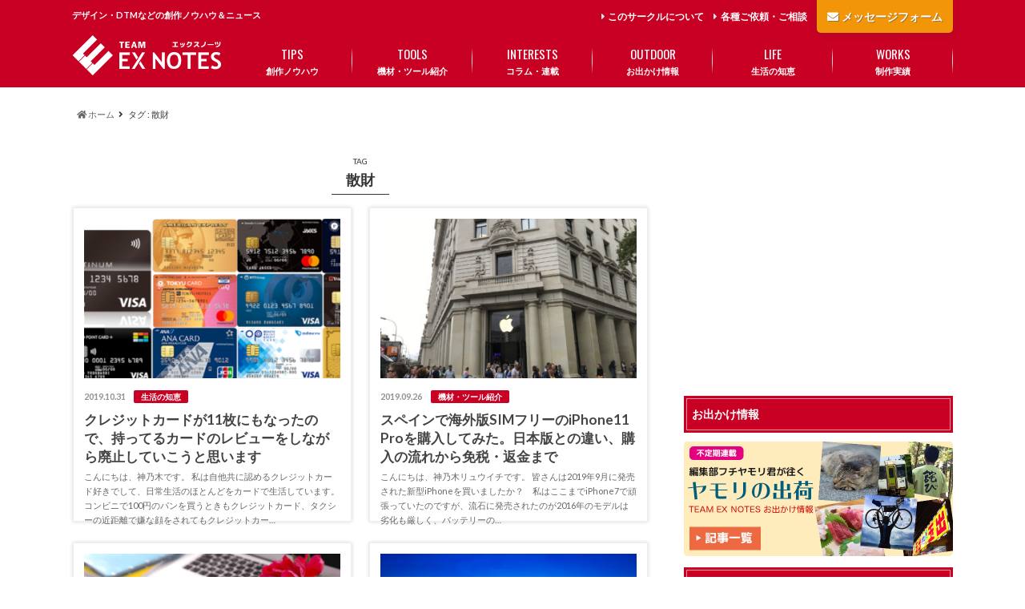

--- FILE ---
content_type: text/html; charset=UTF-8
request_url: https://ex-notes.com/articles/tag/%E6%95%A3%E8%B2%A1
body_size: 12944
content:
<!doctype html> <!--[if lt IE 7]><html dir="ltr" lang="ja" prefix="og: https://ogp.me/ns#" class="no-js lt-ie9 lt-ie8 lt-ie7"><![endif]--> <!--[if (IE 7)&!(IEMobile)]><html dir="ltr" lang="ja" prefix="og: https://ogp.me/ns#" class="no-js lt-ie9 lt-ie8"><![endif]--> <!--[if (IE 8)&!(IEMobile)]><html dir="ltr" lang="ja" prefix="og: https://ogp.me/ns#" class="no-js lt-ie9"><![endif]--> <!--[if gt IE 8]><!--><html dir="ltr" lang="ja" prefix="og: https://ogp.me/ns#" class="no-js"><!--<![endif]--><head><meta charset="utf-8"><meta http-equiv="X-UA-Compatible" content="IE=edge"><title>散財 | TEAM EX NOTES</title><meta name="HandheldFriendly" content="True"><meta name="MobileOptimized" content="320"><meta name="viewport" content="width=device-width, initial-scale=1"/><meta name="twitter:widgets:new-embed-design" content="on"><link rel="stylesheet" id="ao_optimized_gfonts" href="https://fonts.googleapis.com/css?family=Oswald:400,300,700%7CLato:400,700,400italic,700italic&amp;display=swap"><link rel="apple-touch-icon" href="https://ex-notes.com/wp-content/uploads/2016/05/cropped-sitelogo_priority1.png"><link rel="icon" href="https://ex-notes.com/wp-content/uploads/2016/05/cropped-sitelogo_priority1.png"><link rel="pingback" href="https://ex-notes.com/xmlrpc.php"> <!--[if IE]><link rel="shortcut icon" href="https://ex-notes.com/wp-content/themes/albatros/library/images/favicon.ico"> <![endif]--> <!--[if lt IE 9]> <script src="//html5shiv.googlecode.com/svn/trunk/html5.js"></script> <script src="//css3-mediaqueries-js.googlecode.com/svn/trunk/css3-mediaqueries.js"></script> <![endif]--><meta name="robots" content="max-image-preview:large" /><link rel="canonical" href="https://ex-notes.com/articles/tag/%e6%95%a3%e8%b2%a1" /><meta name="generator" content="All in One SEO (AIOSEO) 4.9.3" /> <script type="application/ld+json" class="aioseo-schema">{"@context":"https:\/\/schema.org","@graph":[{"@type":"BreadcrumbList","@id":"https:\/\/ex-notes.com\/articles\/tag\/%E6%95%A3%E8%B2%A1#breadcrumblist","itemListElement":[{"@type":"ListItem","@id":"https:\/\/ex-notes.com#listItem","position":1,"name":"Home","item":"https:\/\/ex-notes.com","nextItem":{"@type":"ListItem","@id":"https:\/\/ex-notes.com\/articles\/tag\/%e6%95%a3%e8%b2%a1#listItem","name":"\u6563\u8ca1"}},{"@type":"ListItem","@id":"https:\/\/ex-notes.com\/articles\/tag\/%e6%95%a3%e8%b2%a1#listItem","position":2,"name":"\u6563\u8ca1","previousItem":{"@type":"ListItem","@id":"https:\/\/ex-notes.com#listItem","name":"Home"}}]},{"@type":"CollectionPage","@id":"https:\/\/ex-notes.com\/articles\/tag\/%E6%95%A3%E8%B2%A1#collectionpage","url":"https:\/\/ex-notes.com\/articles\/tag\/%E6%95%A3%E8%B2%A1","name":"\u6563\u8ca1 | TEAM EX NOTES","inLanguage":"ja","isPartOf":{"@id":"https:\/\/ex-notes.com\/#website"},"breadcrumb":{"@id":"https:\/\/ex-notes.com\/articles\/tag\/%E6%95%A3%E8%B2%A1#breadcrumblist"}},{"@type":"Organization","@id":"https:\/\/ex-notes.com\/#organization","name":"TEAM EX NOTES","description":"\u30c7\u30b6\u30a4\u30f3\u30fbDTM\u306a\u3069\u306e\u5275\u4f5c\u30ce\u30a6\u30cf\u30a6\uff06\u30cb\u30e5\u30fc\u30b9","url":"https:\/\/ex-notes.com\/"},{"@type":"WebSite","@id":"https:\/\/ex-notes.com\/#website","url":"https:\/\/ex-notes.com\/","name":"TEAM EX NOTES","description":"\u30c7\u30b6\u30a4\u30f3\u30fbDTM\u306a\u3069\u306e\u5275\u4f5c\u30ce\u30a6\u30cf\u30a6\uff06\u30cb\u30e5\u30fc\u30b9","inLanguage":"ja","publisher":{"@id":"https:\/\/ex-notes.com\/#organization"}}]}</script> <link rel='dns-prefetch' href='//ajaxzip3.github.io' /><link rel='dns-prefetch' href='//use.fontawesome.com' /><link href='https://fonts.gstatic.com' crossorigin='anonymous' rel='preconnect' /><link rel="alternate" type="application/rss+xml" title="TEAM EX NOTES &raquo; フィード" href="https://ex-notes.com/feed" /><link rel="alternate" type="application/rss+xml" title="TEAM EX NOTES &raquo; コメントフィード" href="https://ex-notes.com/comments/feed" /> <script id="wpp-js" src="https://ex-notes.com/wp-content/plugins/wordpress-popular-posts/assets/js/wpp.min.js?ver=7.3.3" data-sampling="1" data-sampling-rate="100" data-api-url="https://ex-notes.com/wp-json/wordpress-popular-posts" data-post-id="0" data-token="dc192ec87c" data-lang="0" data-debug="0" type="648c9ff6ae5279fafd1435cf-text/javascript"></script> <link rel="alternate" type="application/rss+xml" title="TEAM EX NOTES &raquo; 散財 タグのフィード" href="https://ex-notes.com/articles/tag/%e6%95%a3%e8%b2%a1/feed" /><link rel='stylesheet' id='wp-block-library-css'  href='https://ex-notes.com/wp-includes/css/dist/block-library/style.min.css' type='text/css' media='all' /><link rel='stylesheet' id='aioseo/css/src/vue/standalone/blocks/table-of-contents/global.scss-css'  href='https://ex-notes.com/wp-content/cache/autoptimize/autoptimize_single_8aeaa129c1f80e6e5dbaa329351d1482.php' type='text/css' media='all' /><link rel='stylesheet' id='contact-form-7-css'  href='https://ex-notes.com/wp-content/cache/autoptimize/autoptimize_single_e6fae855021a88a0067fcc58121c594f.php' type='text/css' media='all' /><link rel='stylesheet' id='toc-screen-css'  href='https://ex-notes.com/wp-content/plugins/table-of-contents-plus/screen.min.css' type='text/css' media='all' /><link rel='stylesheet' id='wp-polls-css'  href='https://ex-notes.com/wp-content/cache/autoptimize/autoptimize_single_e619fed4db9cedec2065f006d5b63713.php' type='text/css' media='all' /><style id='wp-polls-inline-css' type='text/css'>.wp-polls .pollbar {
	margin: 1px;
	font-size: 6px;
	line-height: 8px;
	height: 8px;
	background: #32394b;
	border: 1px solid #c8c8c8;
}</style><link rel='stylesheet' id='ppress-frontend-css'  href='https://ex-notes.com/wp-content/plugins/wp-user-avatar/assets/css/frontend.min.css' type='text/css' media='all' /><link rel='stylesheet' id='ppress-flatpickr-css'  href='https://ex-notes.com/wp-content/plugins/wp-user-avatar/assets/flatpickr/flatpickr.min.css' type='text/css' media='all' /><link rel='stylesheet' id='ppress-select2-css'  href='https://ex-notes.com/wp-content/plugins/wp-user-avatar/assets/select2/select2.min.css' type='text/css' media='all' /><link rel='stylesheet' id='wordpress-popular-posts-css-css'  href='https://ex-notes.com/wp-content/cache/autoptimize/autoptimize_single_c45f68fb3fc3a1b08f93a0827ea4b067.php' type='text/css' media='all' /><link rel='stylesheet' id='style-css'  href='https://ex-notes.com/wp-content/cache/autoptimize/autoptimize_single_7131a5059a12ba87fbb2f7941882d974.php' type='text/css' media='all' /><link rel='stylesheet' id='child-style-css'  href='https://ex-notes.com/wp-content/cache/autoptimize/autoptimize_single_2ed7ec0553fd620897695df115d84514.php' type='text/css' media='all' /><link rel='stylesheet' id='amazonjs-css'  href='https://ex-notes.com/wp-content/cache/autoptimize/autoptimize_single_3e681c008a53fd674d6192fc4c824358.php' type='text/css' media='all' /><link rel='stylesheet' id='font-awesome-official-css'  href='https://use.fontawesome.com/releases/v5.15.2/css/all.css' type='text/css' media='all' integrity="sha384-vSIIfh2YWi9wW0r9iZe7RJPrKwp6bG+s9QZMoITbCckVJqGCCRhc+ccxNcdpHuYu" crossorigin="anonymous" /><link rel='stylesheet' id='font-awesome-official-v4shim-css'  href='https://use.fontawesome.com/releases/v5.15.2/css/v4-shims.css' type='text/css' media='all' integrity="sha384-1CjXmylX8++C7CVZORGA9EwcbYDfZV2D4Kl1pTm3hp2I/usHDafIrgBJNuRTDQ4f" crossorigin="anonymous" /><style id='font-awesome-official-v4shim-inline-css' type='text/css'>@font-face {
font-family: "FontAwesome";
font-display: block;
src: url("https://use.fontawesome.com/releases/v5.15.2/webfonts/fa-brands-400.eot"),
		url("https://use.fontawesome.com/releases/v5.15.2/webfonts/fa-brands-400.eot?#iefix") format("embedded-opentype"),
		url("https://use.fontawesome.com/releases/v5.15.2/webfonts/fa-brands-400.woff2") format("woff2"),
		url("https://use.fontawesome.com/releases/v5.15.2/webfonts/fa-brands-400.woff") format("woff"),
		url("https://use.fontawesome.com/releases/v5.15.2/webfonts/fa-brands-400.ttf") format("truetype"),
		url("https://use.fontawesome.com/releases/v5.15.2/webfonts/fa-brands-400.svg#fontawesome") format("svg");
}

@font-face {
font-family: "FontAwesome";
font-display: block;
src: url("https://use.fontawesome.com/releases/v5.15.2/webfonts/fa-solid-900.eot"),
		url("https://use.fontawesome.com/releases/v5.15.2/webfonts/fa-solid-900.eot?#iefix") format("embedded-opentype"),
		url("https://use.fontawesome.com/releases/v5.15.2/webfonts/fa-solid-900.woff2") format("woff2"),
		url("https://use.fontawesome.com/releases/v5.15.2/webfonts/fa-solid-900.woff") format("woff"),
		url("https://use.fontawesome.com/releases/v5.15.2/webfonts/fa-solid-900.ttf") format("truetype"),
		url("https://use.fontawesome.com/releases/v5.15.2/webfonts/fa-solid-900.svg#fontawesome") format("svg");
}

@font-face {
font-family: "FontAwesome";
font-display: block;
src: url("https://use.fontawesome.com/releases/v5.15.2/webfonts/fa-regular-400.eot"),
		url("https://use.fontawesome.com/releases/v5.15.2/webfonts/fa-regular-400.eot?#iefix") format("embedded-opentype"),
		url("https://use.fontawesome.com/releases/v5.15.2/webfonts/fa-regular-400.woff2") format("woff2"),
		url("https://use.fontawesome.com/releases/v5.15.2/webfonts/fa-regular-400.woff") format("woff"),
		url("https://use.fontawesome.com/releases/v5.15.2/webfonts/fa-regular-400.ttf") format("truetype"),
		url("https://use.fontawesome.com/releases/v5.15.2/webfonts/fa-regular-400.svg#fontawesome") format("svg");
unicode-range: U+F004-F005,U+F007,U+F017,U+F022,U+F024,U+F02E,U+F03E,U+F044,U+F057-F059,U+F06E,U+F070,U+F075,U+F07B-F07C,U+F080,U+F086,U+F089,U+F094,U+F09D,U+F0A0,U+F0A4-F0A7,U+F0C5,U+F0C7-F0C8,U+F0E0,U+F0EB,U+F0F3,U+F0F8,U+F0FE,U+F111,U+F118-F11A,U+F11C,U+F133,U+F144,U+F146,U+F14A,U+F14D-F14E,U+F150-F152,U+F15B-F15C,U+F164-F165,U+F185-F186,U+F191-F192,U+F1AD,U+F1C1-F1C9,U+F1CD,U+F1D8,U+F1E3,U+F1EA,U+F1F6,U+F1F9,U+F20A,U+F247-F249,U+F24D,U+F254-F25B,U+F25D,U+F267,U+F271-F274,U+F279,U+F28B,U+F28D,U+F2B5-F2B6,U+F2B9,U+F2BB,U+F2BD,U+F2C1-F2C2,U+F2D0,U+F2D2,U+F2DC,U+F2ED,U+F328,U+F358-F35B,U+F3A5,U+F3D1,U+F410,U+F4AD;
}</style><link rel='stylesheet' id='jquery.lightbox.min.css-css'  href='https://ex-notes.com/wp-content/plugins/wp-jquery-lightbox/lightboxes/wp-jquery-lightbox/styles/lightbox.min.css' type='text/css' media='all' /><link rel='stylesheet' id='jqlb-overrides-css'  href='https://ex-notes.com/wp-content/cache/autoptimize/autoptimize_single_2924162277244529ae570a2d316f968d.php' type='text/css' media='all' /><style id='jqlb-overrides-inline-css' type='text/css'>#outerImageContainer {
				box-shadow: 0 0 4px 2px rgba(0,0,0,.2);
			}
			#imageContainer{
				padding: 8px;
			}
			#imageDataContainer {
				box-shadow: none;
				z-index: auto;
			}
			#prevArrow,
			#nextArrow{
				background-color: #ffffff;
				color: #000000;
			}</style><link rel='stylesheet' id='shortcode-css'  href='https://ex-notes.com/wp-content/cache/autoptimize/autoptimize_single_51b57e3e62108b9faa55ade7d38c87ff.php' type='text/css' media='all' /> <script type="648c9ff6ae5279fafd1435cf-text/javascript" src='https://ex-notes.com/wp-content/themes/albatros/library/js/libs/jquery.min.js' id='jquery-js'></script> <script type="648c9ff6ae5279fafd1435cf-text/javascript" src='https://ex-notes.com/wp-content/plugins/wp-retina-2x/app/picturefill.min.js' id='wr2x-picturefill-js-js'></script> <script type="648c9ff6ae5279fafd1435cf-text/javascript" src='https://ex-notes.com/wp-content/plugins/wp-user-avatar/assets/flatpickr/flatpickr.min.js' id='ppress-flatpickr-js'></script> <script type="648c9ff6ae5279fafd1435cf-text/javascript" src='https://ex-notes.com/wp-content/plugins/wp-user-avatar/assets/select2/select2.min.js' id='ppress-select2-js'></script> <link rel="https://api.w.org/" href="https://ex-notes.com/wp-json/" /><link rel="alternate" type="application/json" href="https://ex-notes.com/wp-json/wp/v2/tags/114" /><style id="wpp-loading-animation-styles">@-webkit-keyframes bgslide{from{background-position-x:0}to{background-position-x:-200%}}@keyframes bgslide{from{background-position-x:0}to{background-position-x:-200%}}.wpp-widget-block-placeholder,.wpp-shortcode-placeholder{margin:0 auto;width:60px;height:3px;background:#dd3737;background:linear-gradient(90deg,#dd3737 0%,#571313 10%,#dd3737 100%);background-size:200% auto;border-radius:3px;-webkit-animation:bgslide 1s infinite linear;animation:bgslide 1s infinite linear}</style><style type="text/css">body{color: #333333;}
a{color: #06597b;}
a:hover{color: #0f6e95;}
.hentry footer .post-categories li a,.hentry footer .tags a{  background: #06597b;  border:1px solid #06597b;}
.hentry footer .tags a{color:#06597b; background: none;}
.hentry footer .post-categories li a:hover,.hentry footer .tags a:hover{ background:#0f6e95;  border-color:#0f6e95;}
input[type="text"],input[type="password"],input[type="datetime"],input[type="datetime-local"],input[type="date"],input[type="month"],input[type="time"],input[type="week"],input[type="number"],input[type="email"],input[type="url"],input[type="search"],input[type="tel"],input[type="color"],select,textarea,.field { background-color: #eaedf2;}
/*ヘッダー*/
.header{background: #c80023;}
.header .subnav .site_description,.header .mobile_site_description{color:  #fff;}
.nav li a {color: #ffffff;}
.nav li a:hover{color:#e8d400;}
.subnav .contactbutton a{background: #f29509;}
.subnav .contactbutton a:hover{background:#ffbf00;}
@media only screen and (min-width: 768px) {
	.nav ul {background: #515151;}
	.nav li ul.sub-menu li a{color: #ffffff;}
}
/*メインエリア*/
.byline .cat-name{background: #c80023; color:  #fff;}
.widgettitle {background: #c80023; color:  #fff;}
.widget li a:after{color: #c80023!important;}

/* 投稿ページ吹き出し見出し */
.single .entry-content h2{background: #c80023;}
.single .entry-content h2:after{border-top-color:#c80023;}
/* リスト要素 */
.entry-content ul li:before{ background: #c80023;}
.entry-content ol li:before{ background: #c80023;}
/* カテゴリーラベル */
.single .authorbox .author-newpost li .cat-name,.related-box li .cat-name{ background: #c80023;}
/* CTA */
.cta-inner{ background: #515151;}
/* ローカルナビ */
.local-nav .title a{ background: #06597b;}
.local-nav .current_page_item a{color:#06597b;}
/* ランキングバッジ */
ul.wpp-list li a:before{background: #c80023;}
/* アーカイブのボタン */
.readmore a{border:1px solid #06597b;color:#06597b;}
.readmore a:hover{background:#06597b;color:#fff;}
/* ボタンの色 */
.btn-wrap a{background: #06597b;border: 1px solid #06597b;}
.btn-wrap a:hover{background: #0f6e95;}
.btn-wrap.simple a{border:1px solid #06597b;color:#06597b;}
.btn-wrap.simple a:hover{background:#06597b;}
/* コメント */
.blue-btn, .comment-reply-link, #submit { background-color: #06597b; }
.blue-btn:hover, .comment-reply-link:hover, #submit:hover, .blue-btn:focus, .comment-reply-link:focus, #submit:focus {background-color: #0f6e95; }
/* サイドバー */
.widget a{text-decoration:none; color:#7b0c20;}
.widget a:hover{color:#ce1446;}
/*フッター*/
#footer-top{background-color: #515151; color: #ffffff;}
.footer a,#footer-top a{color: #ffffff;}
#footer-top .widgettitle{color: #ffffff;}
.footer {background-color: #515151;color: #ffffff;}
.footer-links li:before{ color: #c80023;}
/* ページネーション */
.pagination a, .pagination span,.page-links a , .page-links ul > li > span{color: #06597b;}
.pagination a:hover, .pagination a:focus,.page-links a:hover, .page-links a:focus{background-color: #06597b;}
.pagination .current:hover, .pagination .current:focus{color: #0f6e95;}</style><style type="text/css" id="custom-background-css">body.custom-background { background-color: #ffffff; }</style><link rel="icon" href="https://ex-notes.com/wp-content/uploads/2016/05/cropped-sitelogo_priority1-150x150.png" sizes="32x32" /><link rel="icon" href="https://ex-notes.com/wp-content/uploads/2016/05/cropped-sitelogo_priority1-300x300.png" sizes="192x192" /><link rel="apple-touch-icon" href="https://ex-notes.com/wp-content/uploads/2016/05/cropped-sitelogo_priority1-300x300.png" /><meta name="msapplication-TileImage" content="https://ex-notes.com/wp-content/uploads/2016/05/cropped-sitelogo_priority1-300x300.png" /></head><body class="archive tag tag-114 custom-background" itemscope itemtype="//schema.org/WebPage"><div id="container"><header class="header" role="banner" itemscope itemtype="//schema.org/WPHeader"><div id="inner-header" class="wrap cf"><div id="logo"><p class="h1 img" itemscope itemtype="//schema.org/Organization"><a href="https://ex-notes.com"><noscript><img src="https://ex-notes.com/wp-content/uploads/2016/05/logo-3.png" alt="TEAM EX NOTES"></noscript><img class="lazyload" src='data:image/svg+xml,%3Csvg%20xmlns=%22http://www.w3.org/2000/svg%22%20viewBox=%220%200%20210%20140%22%3E%3C/svg%3E' data-src="https://ex-notes.com/wp-content/uploads/2016/05/logo-3.png" alt="TEAM EX NOTES"></a></p></div><div class="subnav cf"><p class="site_description">デザイン・DTMなどの創作ノウハウ＆ニュース</p><div class="contactbutton"><ul id="menu-%e3%81%8a%e5%95%8f%e3%81%84%e5%90%88%e3%82%8f%e3%81%9b" class=""><li id="menu-item-363" class="menu-item menu-item-type-post_type menu-item-object-page menu-item-363"><a href="https://ex-notes.com/contact"><span class="gf"></span><i class="fa fa-envelope"></i>メッセージフォーム</a></li></ul></div><ul id="menu-%e3%83%98%e3%83%83%e3%83%80%e3%83%bc%e3%83%a1%e3%83%8b%e3%83%a5%e3%83%bc" class="linklist"><li id="menu-item-365" class="menu-item menu-item-type-post_type menu-item-object-page menu-item-365"><a href="https://ex-notes.com/about">このサークルについて<span class="gf"></span></a></li><li id="menu-item-881" class="menu-item menu-item-type-post_type menu-item-object-page menu-item-881"><a href="https://ex-notes.com/reason">各種ご依頼・ご相談<span class="gf"></span></a></li></ul></div><nav id="g_nav" role="navigation" itemscope itemtype="//schema.org/SiteNavigationElement"><ul id="menu-%e3%82%b0%e3%83%ad%e3%83%bc%e3%83%90%e3%83%ab%e3%83%a1%e3%83%8b%e3%83%a5%e3%83%bc" class="nav top-nav cf"><li id="menu-item-91" class="menu-item menu-item-type-taxonomy menu-item-object-category menu-item-91"><a href="https://ex-notes.com/articles/category/tips">創作ノウハウ<span class="gf">TIPS</span></a></li><li id="menu-item-2328" class="menu-item menu-item-type-taxonomy menu-item-object-category menu-item-2328"><a href="https://ex-notes.com/articles/category/tools">機材・ツール紹介<span class="gf">TOOLS</span></a></li><li id="menu-item-196" class="menu-item menu-item-type-taxonomy menu-item-object-category menu-item-196"><a href="https://ex-notes.com/articles/category/interests">コラム・連載<span class="gf">INTERESTS</span></a></li><li id="menu-item-331" class="menu-item menu-item-type-taxonomy menu-item-object-category menu-item-331"><a href="https://ex-notes.com/articles/category/outdoor">お出かけ情報<span class="gf">OUTDOOR</span></a></li><li id="menu-item-337" class="menu-item menu-item-type-taxonomy menu-item-object-category menu-item-337"><a href="https://ex-notes.com/articles/category/life">生活の知恵<span class="gf">LIFE</span></a></li><li id="menu-item-645" class="menu-item menu-item-type-taxonomy menu-item-object-category menu-item-645"><a href="https://ex-notes.com/articles/category/works">制作実績<span class="gf">WORKS</span></a></li></ul></nav></div></header><div id="breadcrumb" class="breadcrumb inner wrap cf"><ul itemscope itemtype="//data-vocabulary.org/Breadcrumb"><li><a href="https://ex-notes.com/" itemprop="url"><i class="fa fa-home"></i><span itemprop="title"> ホーム</span></a></li><li><span itemprop="title">タグ : 散財</span></li></ul></div><div id="content"><div id="inner-content" class="wrap cf"><main id="main" class="m-all t-2of3 d-5of7 cf" role="main" itemscope itemprop="mainContentOfPage" itemtype="//schema.org/Blog"><div class="archivettl"><h1 class="archive-title h2"> <span>TAG</span> 散財</h1></div><div class="post-list-card top-post-list hentry ex-customized"><article class="post-list cf" role="article"> <a href="https://ex-notes.com/articles/5714" rel="bookmark" title="クレジットカードが11枚にもなったので、持ってるカードのレビューをしながら廃止していこうと思います"><figure class="eyecatch"> <noscript><img width="360" height="230" src="https://ex-notes.com/wp-content/uploads/2019/10/card_ec-360x230.png" class="attachment-card-thum size-card-thum wp-post-image" alt="" /></noscript><img width="360" height="230" src='data:image/svg+xml,%3Csvg%20xmlns=%22http://www.w3.org/2000/svg%22%20viewBox=%220%200%20360%20230%22%3E%3C/svg%3E' data-src="https://ex-notes.com/wp-content/uploads/2019/10/card_ec-360x230.png" class="lazyload attachment-card-thum size-card-thum wp-post-image" alt="" /></figure><section class="entry-content cf"><p class="byline entry-meta vcard"> <span class="date updated">2019.10.31</span> <span class="cat-name">生活の知恵</span> <span class="author" style="display: none;"><span class="fn">神乃木リュウイチ</span></span></p><h1 class="h2 entry-title">クレジットカードが11枚にもなったので、持ってるカードのレビューをしながら廃止していこうと思います</h1><p class="description"><p>こんにちは、神乃木です。 私は自他共に認めるクレジットカード好きでして、日常生活のほとんどをカードで生活しています。 コンビニで100円のパンを買うときもクレジットカード、タクシーの近距離で嫌な顔をされてもクレジットカー&#8230;</p></p></section> </a></article><article class="post-list cf" role="article"> <a href="https://ex-notes.com/articles/5645" rel="bookmark" title="スペインで海外版SIMフリーのiPhone11 Proを購入してみた。日本版との違い、購入の流れから免税・返金まで"><figure class="eyecatch"> <noscript><img width="360" height="230" src="https://ex-notes.com/wp-content/uploads/2019/09/IMG_3331-360x230.jpg" class="attachment-card-thum size-card-thum wp-post-image" alt="" srcset="https://ex-notes.com/wp-content/uploads/2019/09/IMG_3331-360x230.jpg 360w, https://ex-notes.com/wp-content/uploads/2019/09/IMG_3331-360x230@2x.jpg 720w" sizes="(max-width: 360px) 100vw, 360px" /></noscript><img width="360" height="230" src='data:image/svg+xml,%3Csvg%20xmlns=%22http://www.w3.org/2000/svg%22%20viewBox=%220%200%20360%20230%22%3E%3C/svg%3E' data-src="https://ex-notes.com/wp-content/uploads/2019/09/IMG_3331-360x230.jpg" class="lazyload attachment-card-thum size-card-thum wp-post-image" alt="" data-srcset="https://ex-notes.com/wp-content/uploads/2019/09/IMG_3331-360x230.jpg 360w, https://ex-notes.com/wp-content/uploads/2019/09/IMG_3331-360x230@2x.jpg 720w" data-sizes="(max-width: 360px) 100vw, 360px" /></figure><section class="entry-content cf"><p class="byline entry-meta vcard"> <span class="date updated">2019.09.26</span> <span class="cat-name">機材・ツール紹介</span> <span class="author" style="display: none;"><span class="fn">神乃木リュウイチ</span></span></p><h1 class="h2 entry-title">スペインで海外版SIMフリーのiPhone11 Proを購入してみた。日本版との違い、購入の流れから免税・返金まで</h1><p class="description"><p>こんにちは、神乃木リュウイチです。 皆さんは2019年9月に発売された新型iPhoneを買いましたか？　私はここまでiPhone7で頑張っていたのですが、流石に発売されたのが2016年のモデルは劣化も厳しく、バッテリーの&#8230;</p></p></section> </a></article><article class="post-list cf" role="article"> <a href="https://ex-notes.com/articles/5288" rel="bookmark" title="新生活・贈り物シーズンにピッタリ？編集部メンバーが最近買ってよかったものスペシャル"><figure class="eyecatch"> <noscript><img width="360" height="230" src="https://ex-notes.com/wp-content/uploads/2019/02/present-360x230.jpg" class="attachment-card-thum size-card-thum wp-post-image" alt="" srcset="https://ex-notes.com/wp-content/uploads/2019/02/present-360x230.jpg 360w, https://ex-notes.com/wp-content/uploads/2019/02/present-360x230@2x.jpg 720w" sizes="(max-width: 360px) 100vw, 360px" /></noscript><img width="360" height="230" src='data:image/svg+xml,%3Csvg%20xmlns=%22http://www.w3.org/2000/svg%22%20viewBox=%220%200%20360%20230%22%3E%3C/svg%3E' data-src="https://ex-notes.com/wp-content/uploads/2019/02/present-360x230.jpg" class="lazyload attachment-card-thum size-card-thum wp-post-image" alt="" data-srcset="https://ex-notes.com/wp-content/uploads/2019/02/present-360x230.jpg 360w, https://ex-notes.com/wp-content/uploads/2019/02/present-360x230@2x.jpg 720w" data-sizes="(max-width: 360px) 100vw, 360px" /></figure><section class="entry-content cf"><p class="byline entry-meta vcard"> <span class="date updated">2019.02.13</span> <span class="cat-name">機材・ツール紹介</span> <span class="author" style="display: none;"><span class="fn">TEAM EX NOTES＠編集部</span></span></p><h1 class="h2 entry-title">新生活・贈り物シーズンにピッタリ？編集部メンバーが最近買ってよかったものスペシャル</h1><p class="description"><p>年度末は贈り物が多い季節です。バレンタインデー、ホワイトデー、新生活などなど、様々なイベントが盛りだくさんですね！ 彼氏にバレンタインデーにゲーミングモバイルPCを贈りたいと思っていても、何を贈ればわからない方々も多くい&#8230;</p></p></section> </a></article><article class="post-list cf" role="article"> <a href="https://ex-notes.com/articles/4850" rel="bookmark" title="フルサイズミラーレスカメラ SONY α7RII を現地調達し、響け！ユーフォニアムの聖地巡礼をしてきました"><figure class="eyecatch"> <noscript><img width="360" height="230" src="https://ex-notes.com/wp-content/uploads/2018/09/ORG_DSC08691-360x230.jpg" class="attachment-card-thum size-card-thum wp-post-image" alt="" srcset="https://ex-notes.com/wp-content/uploads/2018/09/ORG_DSC08691-360x230.jpg 360w, https://ex-notes.com/wp-content/uploads/2018/09/ORG_DSC08691-360x230@2x.jpg 720w" sizes="(max-width: 360px) 100vw, 360px" /></noscript><img width="360" height="230" src='data:image/svg+xml,%3Csvg%20xmlns=%22http://www.w3.org/2000/svg%22%20viewBox=%220%200%20360%20230%22%3E%3C/svg%3E' data-src="https://ex-notes.com/wp-content/uploads/2018/09/ORG_DSC08691-360x230.jpg" class="lazyload attachment-card-thum size-card-thum wp-post-image" alt="" data-srcset="https://ex-notes.com/wp-content/uploads/2018/09/ORG_DSC08691-360x230.jpg 360w, https://ex-notes.com/wp-content/uploads/2018/09/ORG_DSC08691-360x230@2x.jpg 720w" data-sizes="(max-width: 360px) 100vw, 360px" /></figure><section class="entry-content cf"><p class="byline entry-meta vcard"> <span class="date updated">2018.09.08</span> <span class="cat-name">お出かけ情報</span> <span class="author" style="display: none;"><span class="fn">ねこむろ</span></span></p><h1 class="h2 entry-title">フルサイズミラーレスカメラ SONY α7RII を現地調達し、響け！ユーフォニアムの聖地巡礼をしてきました</h1><p class="description"><p>こんにちは。ねこむろです。 さて、タイトル通りの内容となるわけなのですが、先日ソニーのフルサイズミラーレスカメラ、α7RIIを買いました。わけわかんねぇだろ？ 今回は購入の決め手を軽く話しつつ、α7RIIIが出ていること&#8230;</p></p></section> </a></article><article class="post-list cf" role="article"> <a href="https://ex-notes.com/articles/4328" rel="bookmark" title="一眼レフが重い？ SONYのRX100M5を買えばいいじゃない！→買いました。作例・レビュー・比較等"><figure class="eyecatch"> <noscript><img width="360" height="230" src="https://ex-notes.com/wp-content/uploads/2018/02/DSC0476-360x230.jpg" class="attachment-card-thum size-card-thum wp-post-image" alt="" srcset="https://ex-notes.com/wp-content/uploads/2018/02/DSC0476-360x230.jpg 360w, https://ex-notes.com/wp-content/uploads/2018/02/DSC0476-360x230@2x.jpg 720w" sizes="(max-width: 360px) 100vw, 360px" /></noscript><img width="360" height="230" src='data:image/svg+xml,%3Csvg%20xmlns=%22http://www.w3.org/2000/svg%22%20viewBox=%220%200%20360%20230%22%3E%3C/svg%3E' data-src="https://ex-notes.com/wp-content/uploads/2018/02/DSC0476-360x230.jpg" class="lazyload attachment-card-thum size-card-thum wp-post-image" alt="" data-srcset="https://ex-notes.com/wp-content/uploads/2018/02/DSC0476-360x230.jpg 360w, https://ex-notes.com/wp-content/uploads/2018/02/DSC0476-360x230@2x.jpg 720w" data-sizes="(max-width: 360px) 100vw, 360px" /></figure><section class="entry-content cf"><p class="byline entry-meta vcard"> <span class="date updated">2018.02.12</span> <span class="cat-name">機材・ツール紹介</span> <span class="author" style="display: none;"><span class="fn">神乃木リュウイチ</span></span></p><h1 class="h2 entry-title">一眼レフが重い？ SONYのRX100M5を買えばいいじゃない！→買いました。作例・レビュー・比較等</h1><p class="description"><p>デジタル一眼レフカメラは画質がいい。オートフォーカスが速い。連写に強い。 そして、何といっても「写真を撮っている感があってカッコイイ！」。 ……そう思っていた時期が私にもありました。 でも冷静に考えて、一眼レフって重たく&#8230;</p></p></section> </a></article><article class="post-list cf" role="article"> <a href="https://ex-notes.com/articles/4200" rel="bookmark" title="【大洗で試し撮り】単焦点レンズ シグマ16mm F1.4 DC DNを導入した話"><figure class="eyecatch"> <noscript><img width="360" height="230" src="https://ex-notes.com/wp-content/uploads/2018/01/16mm-360x230.jpg" class="attachment-card-thum size-card-thum wp-post-image" alt="" srcset="https://ex-notes.com/wp-content/uploads/2018/01/16mm-360x230.jpg 360w, https://ex-notes.com/wp-content/uploads/2018/01/16mm-360x230@2x.jpg 720w" sizes="(max-width: 360px) 100vw, 360px" /></noscript><img width="360" height="230" src='data:image/svg+xml,%3Csvg%20xmlns=%22http://www.w3.org/2000/svg%22%20viewBox=%220%200%20360%20230%22%3E%3C/svg%3E' data-src="https://ex-notes.com/wp-content/uploads/2018/01/16mm-360x230.jpg" class="lazyload attachment-card-thum size-card-thum wp-post-image" alt="" data-srcset="https://ex-notes.com/wp-content/uploads/2018/01/16mm-360x230.jpg 360w, https://ex-notes.com/wp-content/uploads/2018/01/16mm-360x230@2x.jpg 720w" data-sizes="(max-width: 360px) 100vw, 360px" /></figure><section class="entry-content cf"><p class="byline entry-meta vcard"> <span class="date updated">2018.01.25</span> <span class="cat-name">機材・ツール紹介</span> <span class="author" style="display: none;"><span class="fn">ねこむろ</span></span></p><h1 class="h2 entry-title">【大洗で試し撮り】単焦点レンズ シグマ16mm F1.4 DC DNを導入した話</h1><p class="description"><p>こんにちわ。ねこむろです。 突然だが、SIGMAの単焦点広角レンズ、16mm F1.4 DC DN Contemporaryを購入した。 日本では「カメラやレンズを買ったら大洗に行き、試し撮りをする」という風習が鎌倉時代&#8230;</p></p></section> </a></article><article class="post-list cf" role="article"> <a href="https://ex-notes.com/articles/3648" rel="bookmark" title="「Huawei P10」はミラーレス一眼ユーザーからみてもカメラが優秀だ"><figure class="eyecatch"> <noscript><img width="360" height="230" src="https://ex-notes.com/wp-content/uploads/2017/09/shirotanP10-360x230.png" class="attachment-card-thum size-card-thum wp-post-image" alt="" srcset="https://ex-notes.com/wp-content/uploads/2017/09/shirotanP10-360x230.png 360w, https://ex-notes.com/wp-content/uploads/2017/09/shirotanP10-360x230@2x.png 720w" sizes="(max-width: 360px) 100vw, 360px" /></noscript><img width="360" height="230" src='data:image/svg+xml,%3Csvg%20xmlns=%22http://www.w3.org/2000/svg%22%20viewBox=%220%200%20360%20230%22%3E%3C/svg%3E' data-src="https://ex-notes.com/wp-content/uploads/2017/09/shirotanP10-360x230.png" class="lazyload attachment-card-thum size-card-thum wp-post-image" alt="" data-srcset="https://ex-notes.com/wp-content/uploads/2017/09/shirotanP10-360x230.png 360w, https://ex-notes.com/wp-content/uploads/2017/09/shirotanP10-360x230@2x.png 720w" data-sizes="(max-width: 360px) 100vw, 360px" /></figure><section class="entry-content cf"><p class="byline entry-meta vcard"> <span class="date updated">2017.09.01</span> <span class="cat-name">機材・ツール紹介</span> <span class="author" style="display: none;"><span class="fn">ねこむろ</span></span></p><h1 class="h2 entry-title">「Huawei P10」はミラーレス一眼ユーザーからみてもカメラが優秀だ</h1><p class="description"><p>こんにちわ。大洗の海岸で波に襲われ、スマホ(VAIO Phone A)を壊したねこむろです。 岩場に落下させ画面の上部が写らなくなり、どうしようもなくなったの為買い替えを迫られ、どうせならカメラが良さげな機種を買おうと思&#8230;</p></p></section> </a></article><article class="post-list cf" role="article"> <a href="https://ex-notes.com/articles/3070" rel="bookmark" title="今は買い時？2017年後半のグラフィックボード（グラボ）の選び方と買い方"><figure class="eyecatch"> <noscript><img width="360" height="230" src="https://ex-notes.com/wp-content/uploads/2017/02/K0000895016-360x230.jpg" class="attachment-card-thum size-card-thum wp-post-image" alt="" srcset="https://ex-notes.com/wp-content/uploads/2017/02/K0000895016-360x230.jpg 360w, https://ex-notes.com/wp-content/uploads/2017/02/K0000895016-360x230@2x.jpg 720w" sizes="(max-width: 360px) 100vw, 360px" /></noscript><img width="360" height="230" src='data:image/svg+xml,%3Csvg%20xmlns=%22http://www.w3.org/2000/svg%22%20viewBox=%220%200%20360%20230%22%3E%3C/svg%3E' data-src="https://ex-notes.com/wp-content/uploads/2017/02/K0000895016-360x230.jpg" class="lazyload attachment-card-thum size-card-thum wp-post-image" alt="" data-srcset="https://ex-notes.com/wp-content/uploads/2017/02/K0000895016-360x230.jpg 360w, https://ex-notes.com/wp-content/uploads/2017/02/K0000895016-360x230@2x.jpg 720w" data-sizes="(max-width: 360px) 100vw, 360px" /></figure><section class="entry-content cf"><p class="byline entry-meta vcard"> <span class="date updated">2017.02.17</span> <span class="cat-name">機材・ツール紹介</span> <span class="author" style="display: none;"><span class="fn">れみ</span></span></p><h1 class="h2 entry-title">今は買い時？2017年後半のグラフィックボード（グラボ）の選び方と買い方</h1><p class="description"><p>パソコンの新調やカスタマイズを行う際に、まず重視したいのがグラフィックボードの性能だ。近年はVR対応やGPU演算のソフトウェアも増えており、その需要はますます増えているといえるだろう。 今回は、前回の記事（今買うと損？ &#8230;</p></p></section> </a></article><article class="post-list cf" role="article"> <a href="https://ex-notes.com/articles/3043" rel="bookmark" title="【フリーから高級品まで】予算別・映画音楽に使えるおすすめプラグイン・サンプルパックまとめ"><figure class="eyecatch"> <noscript><img width="360" height="230" src="https://ex-notes.com/wp-content/uploads/2017/01/ec_filmmusic-360x230.jpg" class="attachment-card-thum size-card-thum wp-post-image" alt="" srcset="https://ex-notes.com/wp-content/uploads/2017/01/ec_filmmusic-360x230.jpg 360w, https://ex-notes.com/wp-content/uploads/2017/01/ec_filmmusic-360x230@2x.jpg 720w" sizes="(max-width: 360px) 100vw, 360px" /></noscript><img width="360" height="230" src='data:image/svg+xml,%3Csvg%20xmlns=%22http://www.w3.org/2000/svg%22%20viewBox=%220%200%20360%20230%22%3E%3C/svg%3E' data-src="https://ex-notes.com/wp-content/uploads/2017/01/ec_filmmusic-360x230.jpg" class="lazyload attachment-card-thum size-card-thum wp-post-image" alt="" data-srcset="https://ex-notes.com/wp-content/uploads/2017/01/ec_filmmusic-360x230.jpg 360w, https://ex-notes.com/wp-content/uploads/2017/01/ec_filmmusic-360x230@2x.jpg 720w" data-sizes="(max-width: 360px) 100vw, 360px" /></figure><section class="entry-content cf"><p class="byline entry-meta vcard"> <span class="date updated">2017.01.31</span> <span class="cat-name">機材・ツール紹介</span> <span class="author" style="display: none;"><span class="fn">神乃木リュウイチ</span></span></p><h1 class="h2 entry-title">【フリーから高級品まで】予算別・映画音楽に使えるおすすめプラグイン・サンプルパックまとめ</h1><p class="description"><p>こんにちは、神乃木です。 今年は例大祭への申込みもしてみたりと、少しばかり多忙＆記事少なめになってしまうかもしれませんが、このサイトは引き続き更新していく予定です。本年もよろしくお願いいたします。 さて、以前の記事（この&#8230;</p></p></section> </a></article><article class="post-list cf" role="article"> <a href="https://ex-notes.com/articles/2486" rel="bookmark" title="オーディオプレーヤーはここまで進化している。沼に落ちた人から喜びの声"><figure class="eyecatch"> <noscript><img width="360" height="230" src="https://ex-notes.com/wp-content/uploads/2016/09/EmptyName-2-360x230.jpg" class="attachment-card-thum size-card-thum wp-post-image" alt="" srcset="https://ex-notes.com/wp-content/uploads/2016/09/EmptyName-2-360x230.jpg 360w, https://ex-notes.com/wp-content/uploads/2016/09/EmptyName-2-360x230@2x.jpg 720w" sizes="(max-width: 360px) 100vw, 360px" /></noscript><img width="360" height="230" src='data:image/svg+xml,%3Csvg%20xmlns=%22http://www.w3.org/2000/svg%22%20viewBox=%220%200%20360%20230%22%3E%3C/svg%3E' data-src="https://ex-notes.com/wp-content/uploads/2016/09/EmptyName-2-360x230.jpg" class="lazyload attachment-card-thum size-card-thum wp-post-image" alt="" data-srcset="https://ex-notes.com/wp-content/uploads/2016/09/EmptyName-2-360x230.jpg 360w, https://ex-notes.com/wp-content/uploads/2016/09/EmptyName-2-360x230@2x.jpg 720w" data-sizes="(max-width: 360px) 100vw, 360px" /></figure><section class="entry-content cf"><p class="byline entry-meta vcard"> <span class="date updated">2016.09.19</span> <span class="cat-name">機材・ツール紹介</span> <span class="author" style="display: none;"><span class="fn">ねこむろ</span></span></p><h1 class="h2 entry-title">オーディオプレーヤーはここまで進化している。沼に落ちた人から喜びの声</h1><p class="description"><p>私は「外で音楽を聴くのなら、そこまで拘らなくて良いのでは？」という考えだった為、外ではスマホ直刺しで音楽を聴いていた。 しかし、なにげなく試聴した結果、PLENUE Dという売価三万以下のモデルが想像以上に良く、捗りそう&#8230;</p></p></section> </a></article><article class="post-list cf" role="article"> <a href="https://ex-notes.com/articles/1535" rel="bookmark" title="今買うと損？ 2016年下半期版 グラフィックボードの選び方と買い方"><figure class="eyecatch"> <noscript><img width="360" height="230" src="https://ex-notes.com/wp-content/uploads/2016/06/K0000886115-360x230.jpg" class="attachment-card-thum size-card-thum wp-post-image" alt="" srcset="https://ex-notes.com/wp-content/uploads/2016/06/K0000886115-360x230.jpg 360w, https://ex-notes.com/wp-content/uploads/2016/06/K0000886115-360x230@2x.jpg 720w" sizes="(max-width: 360px) 100vw, 360px" /></noscript><img width="360" height="230" src='data:image/svg+xml,%3Csvg%20xmlns=%22http://www.w3.org/2000/svg%22%20viewBox=%220%200%20360%20230%22%3E%3C/svg%3E' data-src="https://ex-notes.com/wp-content/uploads/2016/06/K0000886115-360x230.jpg" class="lazyload attachment-card-thum size-card-thum wp-post-image" alt="" data-srcset="https://ex-notes.com/wp-content/uploads/2016/06/K0000886115-360x230.jpg 360w, https://ex-notes.com/wp-content/uploads/2016/06/K0000886115-360x230@2x.jpg 720w" data-sizes="(max-width: 360px) 100vw, 360px" /></figure><section class="entry-content cf"><p class="byline entry-meta vcard"> <span class="date updated">2016.06.28</span> <span class="cat-name">機材・ツール紹介</span> <span class="author" style="display: none;"><span class="fn">れみ</span></span></p><h1 class="h2 entry-title">今買うと損？ 2016年下半期版 グラフィックボードの選び方と買い方</h1><p class="description"><p>グラフィックボード（グラボ、GPU）には様々な種類のものがある。安いものから高いものまでたくさんあるが、「どれを買えばいいのかわからない」と思う人も多いのではなかろうか。 さらには、最近のノートパソコンや一部の液晶一体型&#8230;</p></p></section> </a></article><article class="post-list cf" role="article"> <a href="https://ex-notes.com/articles/1142" rel="bookmark" title="「リボ払い」その前に！  一括払いを後から分割して楽しい散財ライフを送ろう！"><figure class="eyecatch"> <noscript><img width="360" height="230" src="https://ex-notes.com/wp-content/uploads/2016/06/credit-360x230.png" class="attachment-card-thum size-card-thum wp-post-image" alt="" srcset="https://ex-notes.com/wp-content/uploads/2016/06/credit-360x230.png 360w, https://ex-notes.com/wp-content/uploads/2016/06/credit-360x230@2x.png 720w" sizes="(max-width: 360px) 100vw, 360px" /></noscript><img width="360" height="230" src='data:image/svg+xml,%3Csvg%20xmlns=%22http://www.w3.org/2000/svg%22%20viewBox=%220%200%20360%20230%22%3E%3C/svg%3E' data-src="https://ex-notes.com/wp-content/uploads/2016/06/credit-360x230.png" class="lazyload attachment-card-thum size-card-thum wp-post-image" alt="" data-srcset="https://ex-notes.com/wp-content/uploads/2016/06/credit-360x230.png 360w, https://ex-notes.com/wp-content/uploads/2016/06/credit-360x230@2x.png 720w" data-sizes="(max-width: 360px) 100vw, 360px" /></figure><section class="entry-content cf"><p class="byline entry-meta vcard"> <span class="date updated">2016.06.05</span> <span class="cat-name">生活の知恵</span> <span class="author" style="display: none;"><span class="fn">ねこむろ</span></span></p><h1 class="h2 entry-title">「リボ払い」その前に！  一括払いを後から分割して楽しい散財ライフを送ろう！</h1><p class="description"><p>皆さんはこのよう経験はないだろうか？ 「プラグインが海外サイトで半額セール！？期間は締め日の前までか・・・」 「前から欲しかったあのレンズの美品中古がこの値段だと！？」 だが、既にクレジットカードの支払いは敵30両に対し&#8230;</p></p></section> </a></article><nav class="pagination cf"></nav></div></main><div id="sidebar1" class="sidebar m-all t-1of3 d-2of7 last-col cf" role="complementary"><div class="add"><div id="text-2" class="widget widget_text"><div class="textwidget"><script async src="//pagead2.googlesyndication.com/pagead/js/adsbygoogle.js" type="648c9ff6ae5279fafd1435cf-text/javascript"></script>  <ins class="adsbygoogle"
 style="display:inline-block;width:336px;height:280px"
 data-ad-client="ca-pub-6515315092338485"
 data-ad-slot="6133779044"></ins> <script type="648c9ff6ae5279fafd1435cf-text/javascript">(adsbygoogle = window.adsbygoogle || []).push({});</script></div></div></div><div id="widget_sp_image-4" class="widget widget_sp_image"><h4 class="widgettitle"><span>お出かけ情報</span></h4><a href="https://ex-notes.com/articles/tag/%E9%80%A3%E8%BC%89%E4%BC%81%E7%94%BB%E3%80%8C%E3%83%A4%E3%83%A2%E3%83%AA%E3%81%AE%E5%87%BA%E8%8D%B7%E3%80%8D" target="_self" class="widget_sp_image-image-link" title="お出かけ情報"><noscript><img width="672" height="286" alt="お出かけ情報" class="attachment-single-thum" style="max-width: 100%;" srcset="https://ex-notes.com/wp-content/uploads/2017/08/cc3537cf4d6fc3d35221801a78c45b6d.png 672w, https://ex-notes.com/wp-content/uploads/2017/08/cc3537cf4d6fc3d35221801a78c45b6d-300x128.png 300w, https://ex-notes.com/wp-content/uploads/2017/08/cc3537cf4d6fc3d35221801a78c45b6d-300x128@2x.png 600w" sizes="(max-width: 672px) 100vw, 672px" src="https://ex-notes.com/wp-content/uploads/2017/08/cc3537cf4d6fc3d35221801a78c45b6d.png" /></noscript><img width="672" height="286" alt="お出かけ情報" class="lazyload attachment-single-thum" style="max-width: 100%;" data-srcset="https://ex-notes.com/wp-content/uploads/2017/08/cc3537cf4d6fc3d35221801a78c45b6d.png 672w, https://ex-notes.com/wp-content/uploads/2017/08/cc3537cf4d6fc3d35221801a78c45b6d-300x128.png 300w, https://ex-notes.com/wp-content/uploads/2017/08/cc3537cf4d6fc3d35221801a78c45b6d-300x128@2x.png 600w" data-sizes="(max-width: 672px) 100vw, 672px" src='data:image/svg+xml,%3Csvg%20xmlns=%22http://www.w3.org/2000/svg%22%20viewBox=%220%200%20672%20286%22%3E%3C/svg%3E' data-src="https://ex-notes.com/wp-content/uploads/2017/08/cc3537cf4d6fc3d35221801a78c45b6d.png" /></a></div><div id="text-8" class="widget widget_text"><h4 class="widgettitle"><span>各種フォーム</span></h4><div class="textwidget"><ul class="cf"><li><a href="https://ex-notes.com/contact">メッセージフォーム（休止中）</a></li></div></div><div id="text-12" class="widget widget_text"><h4 class="widgettitle"><span>TEAM EX NOTESについて</span></h4><div class="textwidget"><ul class="cf"><li><a href="/about">このサークルについて</a></li><li><a href="/reason">TEAM EX NOTESができること</a></li><li><a href="/faq">よくある質問</a></li><li><a href="/members">編集部メンバー紹介</a></li></ul></div></div><div id="text-10" class="widget widget_text"><h4 class="widgettitle"><span>Twitter・RSSフィード</span></h4><div class="textwidget">Twiter、RSSで最新記事の情報をお届けしています。<ul><li><div class="cf"> <a href='http://cloud.feedly.com/#subscription%2Ffeed%2Fhttp%3A%2F%2Fex-notes.com%2Ffeed' target='blank' class="m-1of2 " rel="noopener"><noscript><img src='https://s3.feedly.com/img/follows/feedly-follow-rectangle-flat-big_2x.png' alt='follow us in feedly' width='131' height='56'></noscript><img class="lazyload" id='feedlyFollow' src='data:image/svg+xml,%3Csvg%20xmlns=%22http://www.w3.org/2000/svg%22%20viewBox=%220%200%20131%2056%22%3E%3C/svg%3E' data-src='https://s3.feedly.com/img/follows/feedly-follow-rectangle-flat-big_2x.png' alt='follow us in feedly' width='131' height='56'></a><div class="alignright m-1of2"> <a href="https://ex-notes.com/feed" ><i class="fa fa-rss"></i> RSSフィード</a></div></div></li><li> <a href="https://twitter.com/EX_NOTES" class="twitter-follow-button" data-show-count="false" data-size="large">Follow @EX_NOTES</a> <script type="648c9ff6ae5279fafd1435cf-text/javascript">!function(d,s,id){var js,fjs=d.getElementsByTagName(s)[0],p=/^http:/.test(d.location)?'http':'https';if(!d.getElementById(id)){js=d.createElement(s);js.id=id;js.src=p+'://platform.twitter.com/widgets.js';fjs.parentNode.insertBefore(js,fjs);}}(document, 'script', 'twitter-wjs');</script> </li></ul></div></div> <script type="648c9ff6ae5279fafd1435cf-text/javascript">(function(){
	 $(function(){
 
		 var fix = $('#scrollfix'),
		 side = $('#sidebar1'),
		 main = $('#main'),
		 sideTop = side.offset().top;
		 fixTop = fix.offset().top,
		 mainTop = main.offset().top,
		 w = $(window);
 
		 var adjust = function(){
			 fixTop = fix.css('position') === 'static' ? sideTop + fix.position().top : fixTop;
			 var fixHeight = fix.outerHeight(true),
			 mainHeight = main.outerHeight(),
			 winTop = w.scrollTop();
 
			 if(winTop + fixHeight > mainTop + mainHeight){
				fix.removeClass('fixed');
			}else if(winTop >= fixTop){
				fix.addClass('fixed');
			}else{
				fix.removeClass('fixed');
			 }
		 }
 
		 w.on('scroll', adjust);
	 });
})(jQuery);</script> <div id="scrollfix"><div id="wpp-3" class="widget popular-posts"></div></div></div></div></div><div id="page-top"> <a href="#header" title="ページトップへ"><i class="fa fa-chevron-up"></i></a></div><div id="footer-top" class="cf"><div class="inner wrap"></div></div><footer id="footer" class="footer" role="contentinfo" itemscope itemtype="//schema.org/WPFooter"><div id="inner-footer" class="wrap cf"><div class="m-all t-3of5 d-4of7"><nav role="navigation"><div class="footer-links cf"><ul id="menu-%e3%83%95%e3%83%83%e3%82%bf%e3%83%bc%e3%83%a1%e3%83%8b%e3%83%a5%e3%83%bc" class="footer-nav cf"><li id="menu-item-332" class="menu-item menu-item-type-post_type menu-item-object-page menu-item-332"><a href="https://ex-notes.com/about">このサークルについて<span class="gf"></span></a></li><li id="menu-item-848" class="menu-item menu-item-type-post_type menu-item-object-page menu-item-848"><a href="https://ex-notes.com/members">編集部メンバー紹介<span class="gf"></span></a></li><li id="menu-item-741" class="menu-item menu-item-type-post_type menu-item-object-page menu-item-741"><a href="https://ex-notes.com/policy">プライバシーポリシー<span class="gf"></span></a></li><li id="menu-item-849" class="menu-item menu-item-type-post_type menu-item-object-page menu-item-849"><a href="https://ex-notes.com/contact">メッセージフォーム<span class="gf"></span></a></li></ul></div></nav></div><div class="m-all t-2of5 d-3of7"><p class="source-org copyright">&copy;Copyright2026 <a href="https://ex-notes.com" rel="nofollow">TEAM EX NOTES</a>.All Rights Reserved.</p></div></div></footer></div> <noscript><style>.lazyload{display:none;}</style></noscript><script data-noptimize="1" type="648c9ff6ae5279fafd1435cf-text/javascript">window.lazySizesConfig=window.lazySizesConfig||{};window.lazySizesConfig.loadMode=1;</script><script async data-noptimize="1" src='https://ex-notes.com/wp-content/plugins/autoptimize/classes/external/js/lazysizes.min.js?ao_version=3.1.14' type="648c9ff6ae5279fafd1435cf-text/javascript"></script><script type="648c9ff6ae5279fafd1435cf-text/javascript" src='https://ex-notes.com/wp-includes/js/dist/vendor/wp-polyfill.min.js' id='wp-polyfill-js'></script> <script type="648c9ff6ae5279fafd1435cf-text/javascript" id='wp-polyfill-js-after'>( 'fetch' in window ) || document.write( '<script src="https://ex-notes.com/wp-includes/js/dist/vendor/wp-polyfill-fetch.min.js?ver=3.0.0"></scr' + 'ipt>' );( document.contains ) || document.write( '<script src="https://ex-notes.com/wp-includes/js/dist/vendor/wp-polyfill-node-contains.min.js?ver=3.42.0"></scr' + 'ipt>' );( window.DOMRect ) || document.write( '<script src="https://ex-notes.com/wp-includes/js/dist/vendor/wp-polyfill-dom-rect.min.js?ver=3.42.0"></scr' + 'ipt>' );( window.URL && window.URL.prototype && window.URLSearchParams ) || document.write( '<script src="https://ex-notes.com/wp-includes/js/dist/vendor/wp-polyfill-url.min.js?ver=3.6.4"></scr' + 'ipt>' );( window.FormData && window.FormData.prototype.keys ) || document.write( '<script src="https://ex-notes.com/wp-includes/js/dist/vendor/wp-polyfill-formdata.min.js?ver=3.0.12"></scr' + 'ipt>' );( Element.prototype.matches && Element.prototype.closest ) || document.write( '<script src="https://ex-notes.com/wp-includes/js/dist/vendor/wp-polyfill-element-closest.min.js?ver=2.0.2"></scr' + 'ipt>' );( 'objectFit' in document.documentElement.style ) || document.write( '<script src="https://ex-notes.com/wp-includes/js/dist/vendor/wp-polyfill-object-fit.min.js?ver=2.3.4"></scr' + 'ipt>' );</script> <script type="648c9ff6ae5279fafd1435cf-text/javascript" id='contact-form-7-js-extra'>var wpcf7 = {"api":{"root":"https:\/\/ex-notes.com\/wp-json\/","namespace":"contact-form-7\/v1"},"cached":"1"};</script> <script type="648c9ff6ae5279fafd1435cf-text/javascript" src='https://ex-notes.com/wp-content/plugins/contact-form-7/includes/js/index.js' id='contact-form-7-js'></script> <script type="648c9ff6ae5279fafd1435cf-text/javascript" src='https://ex-notes.com/wp-content/plugins/table-of-contents-plus/front.min.js' id='toc-front-js'></script> <script type="648c9ff6ae5279fafd1435cf-text/javascript" id='wp-polls-js-extra'>var pollsL10n = {"ajax_url":"https:\/\/ex-notes.com\/wp-admin\/admin-ajax.php","text_wait":"\u6700\u5f8c\u306e\u30ea\u30af\u30a8\u30b9\u30c8\u3092\u51e6\u7406\u4e2d\u3067\u3059\u3002\u3082\u3046\u3057\u3070\u3089\u304f\u304a\u5f85\u3061\u304f\u3060\u3055\u3044\u2026","text_valid":"\u56de\u7b54\u3092\u9078\u629e\u3057\u3066\u304f\u3060\u3055\u3044\u3002","text_multiple":"\u6700\u5927\u9078\u629e\u6570:","show_loading":"1","show_fading":"1"};</script> <script type="648c9ff6ae5279fafd1435cf-text/javascript" src='https://ex-notes.com/wp-content/plugins/wp-polls/polls-js.js' id='wp-polls-js'></script> <script type="648c9ff6ae5279fafd1435cf-text/javascript" id='ppress-frontend-script-js-extra'>var pp_ajax_form = {"ajaxurl":"https:\/\/ex-notes.com\/wp-admin\/admin-ajax.php","confirm_delete":"Are you sure?","deleting_text":"Deleting...","deleting_error":"An error occurred. Please try again.","nonce":"c5e776d783","disable_ajax_form":"false","is_checkout":"0","is_checkout_tax_enabled":"0","is_checkout_autoscroll_enabled":"true"};</script> <script type="648c9ff6ae5279fafd1435cf-text/javascript" src='https://ex-notes.com/wp-content/plugins/wp-user-avatar/assets/js/frontend.min.js' id='ppress-frontend-script-js'></script> <script type="648c9ff6ae5279fafd1435cf-text/javascript" async="async" src='https://ajaxzip3.github.io/ajaxzip3.js' id='zipAjaxZip3-js'></script> <script type="648c9ff6ae5279fafd1435cf-text/javascript" src='https://ex-notes.com/wp-content/themes/ex-notes/js/zipajaxzip3insert.js' id='zipajaxzip3insert-js'></script> <script type="648c9ff6ae5279fafd1435cf-text/javascript" src='https://ex-notes.com/wp-content/plugins/wp-jquery-lightbox/lightboxes/wp-jquery-lightbox/vendor/jquery.touchwipe.min.js' id='wp-jquery-lightbox-swipe-js'></script> <script type="648c9ff6ae5279fafd1435cf-text/javascript" src='https://ex-notes.com/wp-content/plugins/wp-jquery-lightbox/inc/purify.min.js' id='wp-jquery-lightbox-purify-js'></script> <script type="648c9ff6ae5279fafd1435cf-text/javascript" src='https://ex-notes.com/wp-content/plugins/wp-jquery-lightbox/lightboxes/wp-jquery-lightbox/vendor/panzoom.min.js' id='wp-jquery-lightbox-panzoom-js'></script> <script type="648c9ff6ae5279fafd1435cf-text/javascript" id='wp-jquery-lightbox-js-extra'>var JQLBSettings = {"showTitle":"0","useAltForTitle":"1","showCaption":"1","showNumbers":"1","fitToScreen":"1","resizeSpeed":"400","showDownload":"","navbarOnTop":"","marginSize":"0","mobileMarginSize":"20","slideshowSpeed":"4000","allowPinchZoom":"1","borderSize":"8","borderColor":"#fff","overlayColor":"#fff","overlayOpacity":"0.6","newNavStyle":"1","fixedNav":"1","showInfoBar":"0","prevLinkTitle":"\u524d\u306e\u753b\u50cf","nextLinkTitle":"\u6b21\u306e\u753b\u50cf","closeTitle":"\u30ae\u30e3\u30e9\u30ea\u30fc\u3092\u9589\u3058\u308b","image":"\u753b\u50cf ","of":"\u306e","download":"\u30c0\u30a6\u30f3\u30ed\u30fc\u30c9","pause":"(\u30b9\u30e9\u30a4\u30c9\u30b7\u30e7\u30fc\u3092\u4e00\u6642\u505c\u6b62\u3059\u308b)","play":"(\u30b9\u30e9\u30a4\u30c9\u30b7\u30e7\u30fc\u3092\u518d\u751f\u3059\u308b)"};</script> <script type="648c9ff6ae5279fafd1435cf-text/javascript" src='https://ex-notes.com/wp-content/plugins/wp-jquery-lightbox/lightboxes/wp-jquery-lightbox/jquery.lightbox.js' id='wp-jquery-lightbox-js'></script> <script type="648c9ff6ae5279fafd1435cf-text/javascript" src='https://ex-notes.com/wp-content/themes/albatros/library/js/libs/jquery.meanmenu.min.js' id='jquery.meanmenu-js'></script> <script type="648c9ff6ae5279fafd1435cf-text/javascript" src='https://ex-notes.com/wp-content/themes/albatros/library/js/scripts.js' id='main-js-js'></script> <script type="648c9ff6ae5279fafd1435cf-text/javascript" src='https://ex-notes.com/wp-content/themes/albatros/library/js/libs/modernizr.custom.min.js' id='css-modernizr-js'></script> <script type="648c9ff6ae5279fafd1435cf-text/javascript" src='https://ex-notes.com/wp-includes/js/wp-embed.min.js' id='wp-embed-js'></script> <script src="/cdn-cgi/scripts/7d0fa10a/cloudflare-static/rocket-loader.min.js" data-cf-settings="648c9ff6ae5279fafd1435cf-|49" defer></script><script defer src="https://static.cloudflareinsights.com/beacon.min.js/vcd15cbe7772f49c399c6a5babf22c1241717689176015" integrity="sha512-ZpsOmlRQV6y907TI0dKBHq9Md29nnaEIPlkf84rnaERnq6zvWvPUqr2ft8M1aS28oN72PdrCzSjY4U6VaAw1EQ==" data-cf-beacon='{"version":"2024.11.0","token":"33ec1b00c8af4fe6ad1269955327ae7e","r":1,"server_timing":{"name":{"cfCacheStatus":true,"cfEdge":true,"cfExtPri":true,"cfL4":true,"cfOrigin":true,"cfSpeedBrain":true},"location_startswith":null}}' crossorigin="anonymous"></script>
</body></html>

--- FILE ---
content_type: text/html; charset=utf-8
request_url: https://www.google.com/recaptcha/api2/aframe
body_size: 265
content:
<!DOCTYPE HTML><html><head><meta http-equiv="content-type" content="text/html; charset=UTF-8"></head><body><script nonce="8LVC5-ygR9j8u9If8gZWaQ">/** Anti-fraud and anti-abuse applications only. See google.com/recaptcha */ try{var clients={'sodar':'https://pagead2.googlesyndication.com/pagead/sodar?'};window.addEventListener("message",function(a){try{if(a.source===window.parent){var b=JSON.parse(a.data);var c=clients[b['id']];if(c){var d=document.createElement('img');d.src=c+b['params']+'&rc='+(localStorage.getItem("rc::a")?sessionStorage.getItem("rc::b"):"");window.document.body.appendChild(d);sessionStorage.setItem("rc::e",parseInt(sessionStorage.getItem("rc::e")||0)+1);localStorage.setItem("rc::h",'1768817669486');}}}catch(b){}});window.parent.postMessage("_grecaptcha_ready", "*");}catch(b){}</script></body></html>

--- FILE ---
content_type: text/css; charset=utf-8
request_url: https://ex-notes.com/wp-content/cache/autoptimize/autoptimize_single_2ed7ec0553fd620897695df115d84514.php
body_size: 2838
content:
header .nav li a,header p.site_description{font-weight:700}header .nav li a span.gf{font-weight:400}header .linklist{font-weight:700}header .contactbutton{font-weight:700}.post-list-card.ex-customized .post-list .eyecatch{width:100%;float:none;margin:0 0 1em}.post-list-card .pagination{margin:0}.post-list-card .pagination .page-numbers{padding-top:10px}.post-list-card.ex-customized{-webkit-box-shadow:none;-moz-box-shadow:none;box-shadow:none;border:none}.post-list-card.single-post-list-card .post-list a{border:none;padding:0;-webkit-box-shadow:none;-moz-box-shadow:none;box-shadow:none}.post-list-card.single-post-list-card .post-list .entry-content p{font-weight:400}.post-list-card.ex-customized .post-list .eyecatch img{width:100%}.top-post-list .post-list a:hover{background:#fcfcfc}a:hover img{filter:none;-ms-filter:none}a{-webkit-transition:.2s ease-in-out;-moz-transition:.2s ease-in-out;-o-transition:.2s ease-in-out;transition:.2s ease-in-out}a img{transition:none}.byline .cat-name{font-weight:700}.eyecatch figcaption{text-align:left;font-size:.8em;margin:.5em 2em}.widget_sp_image{margin:0 0 1em}.widget_sp_image:last-child{margin:0 0 3em}.single .entry-content h3{border-left:none;padding:.5em;background:#efefef;position:relative;margin-top:1em;margin-bottom:1em;border-radius:3px}.single .entry-content inpage-profile h3{background:0 0}.single .entry-content .wp-caption{background:0 0;color:#666}.single .entry-content .wp-caption p.wp-caption-text{font-size:.8em}.single .entry-content strong{background:linear-gradient(transparent 60%,#ff6 60%)}.single .entry-content h3 strong,.single .entry-content h2 strong{background:0 0}.single .entry-content a strong,.single .entry-content strong a,.single .entry-content .supplement strong{background:0 0}span.red{color:red}@media only screen and (max-width:480px){.eyecatch figcaption{text-align:left;font-size:.8em;margin:.5em .96em}.single .wrap{width:100%}.single .hentry{border:none;-webkit-box-shadow:none;-moz-box-shadow:none;box-shadow:none;-webkit-box-shadow:none;-moz-box-shadow:none;box-shadow:none}.single .hentry .entry-content{padding:10px}}#logo{margin:42px 0 12px;padding:0;font-size:1.4em;height:55px}@media only screen and (max-width:767px){#logo{width:100%;height:auto;margin:3px auto 6px;font-size:1.2em;position:static}}twitterwidget{width:100% !important;max-width:100% !important}twitterwidget::shadow .EmbeddedTweet{max-width:100% !important}.widget .widgettitle span{font-weight:700;padding:.6em .4em}.widget.widget_categories .widgettitle,.widget.widget_recent_entries .widgettitle,.widget.widget_nav_menu .widgettitle,.widget.widget_pages .widgettitle,.widget.widget_archive .widgettitle,.widget.widget_mycategoryorder .widgettitle{margin-bottom:1em}.entry-content .pagination li,.entry-content .page-links li{padding-left:0;margin:0}.page-links a li{margin:0 !important}.entry-content .pagination a,.entry-content .pagination span,.entry-content .page-links a,.entry-content .page-links ul>li>span{padding:.75em .85em}.sharewrap{padding:1.5em 2em}.sharewrap h3{margin-top:0}.sharewrap .share,.sharewrap .share_short{padding:0}.short_profile{float:right;font-size:.8em}.entry-content .amazonjs_item ul li:before{content:"";display:none}.entry-content .amazonjs_item a[target=_blank]:after{content:""}.btn-wrap.lightning a{background:#c81c1c;border-color:#c81c1c;box-shadow:0 3px 5px rgba(0,0,0,.55) !important}.archive-author{margin-top:1.5em;margin-bottom:1em;font-size:1.2em}.inpage-profile{border-bottom:1px dotted #ccc;padding-bottom:0;margin-bottom:1em}.inpage-profile.full-width{border-bottom:none}.inpage-profile img{width:16%;float:left;margin:0 2% 1.5% 0}.inpage-profile .name{font-size:1.1em;margin:0 0 .5em}.inpage-profile a{text-decoration:none;color:#444}.inpage-profile h3.name{font-weight:700;font-size:1.1em;margin:0 0 .2em;border:none;padding:0}.inpage-profile .articles{font-size:.8em;margin-left:1em;font-weight:400;color:#369}.inpage-profile .articles:before{font-size:.8em;margin-left:1em;font-weight:400}.inpage-profile .bio{font-size:.9em}.inpage-profile .profile_description{font-size:.8em;padding-left:18%}.inpage-profile.full-width .profile_description{padding-left:0}.inpage-profile .author_sns{text-align:center;margin:2em 0 0}.inpage-profile.full-width .author_sns{margin-top:0}.inpage-profile .author_sns li{display:inline-block;font-size:.8em;margin-right:1.2em}.inpage-profile .author_sns li:before{display:none}.inpage-profile .author_sns li a:after{display:none}.inpage-profile .author_sns li i{font-size:1.1em;margin-right:.3em}.cta-wrap .cta-inner{background:#fff;color:#444;padding:0 1em;border-top:1px dotted #ccc}.cta-wrap .cta-inner .cta_copy{color:#444}.wpcf7-mail-sent-ok,.wpcf7-response-output{border:none !important;font-size:.8em}.taxonomy-description{margin-bottom:2em}.single .authorbox,.single .related-box{padding:1.5em 2em;background-color:#fff;border-radius:0;margin-bottom:0;border:none;border-top:1px solid #f3f3f3;-webkit-box-shadow:none;-moz-box-shadow:none;box-shadow:none}.single .authorbox .profile .name a{color:#06597b}.single .related-box{padding:0;border-top:none}ul.related-list{margin-bottom:0}@media only screen and (min-width:1100px){.single .authorbox{padding:1.5em 0}}@media only screen and (max-width:480px){.single .authorbox{padding:.8em 0}.single .authorbox .profile .author_sns{margin:.5em 0}.single .related-box .post-list-card.single-post-list-card .post-list a{display:flex}.single .related-box .post-list-card.ex-customized .post-list .eyecatch{width:30%}.single .related-box .post-list-card.ex-customized .entry-content{width:70%;padding-left:.5em}.single .related-box .post-list-card .post-list .entry-content .entry-title{margin-top:.2em}.single .related-box .post-list-card .post-list{padding:0}}@media only screen and (max-width:767px){.share.short{padding:0 10px}.share.short .sns li a .text{display:inline}.sharewrap{padding:0 0 1em}.sharewrap h3{padding:1em 10px 0;margin:0}.share.short{padding:0 1em;text-align:center}.share.short .sns ul{margin:.5em 0}.share.short .sns li{width:32%}.share.short .sns li.twitter,.share.short .sns li.facebook{width:48%}.share.short .sns li.twitter{float:left}.share.short .sns li.facebook{float:right}.share.short .sns li.pocket,.share.short .sns li.hatebu,.share.short .sns li.googleplus{display:none}}.footer{margin-top:3em}.authorbox{-webkit-box-shadow:none;-moz-box-shadow:none;box-shadow:none}#slider .bx-wrapper ul li .pickup-label{top:0 !important;right:0 !important;background:rgba(0,0,0,.95) !important;color:#fff !important}div[role=form] label{display:block}.supplement.notice{background:#fcfcfc;color:#333}.supplement.notice:before{font-family:serif;content:''}.post-list-card .post-list{font-size:13px;width:48%;margin:0 1% 2.5%;padding:.3em;float:left;overflow:hidden;height:400px}@media only screen and (max-width:480px){body.home .to_index{margin-top:1em}}body.home .to_index{float:right;background:#e90;display:block;border-radius:3px;padding:3px 10px;font-size:13px}body.home .to_index:hover{background:#fb3}body.home .to_index a{color:#fff;text-decoration:none;font-weight:700}body.home h2{border-bottom:4px solid #c80023;color:#fff;font-size:18px;margin-bottom:1em;margin-top:1em}body.home h2.latest{font-size:20px;margin-top:0;margin-bottom:1em}body.home h2 span{background:#c80023;padding:2px 5px}article.large-thumbnail a{text-decoration:none;color:#fff}article.large-thumbnail a:hover .overlay{background:rgba(0,0,0,.6)}article.large-thumbnail figure{position:relative}article.large-thumbnail figure img{width:100%;height:auto;box-sizing:border-box;border:1px solid #ccc}article.large-thumbnail figure figcaption{margin:.7em}article.large-thumbnail .overlay{background:rgba(0,0,0,.7);color:#fff;position:absolute;bottom:0;left:0;right:0}article.large-thumbnail h3{font-size:18px}.pickup-tags-wrap{padding:.5em 1em;border:1px solid #ccc;font-size:13px}ul.pickup-tags{display:inline}ul.pickup-tags li{display:inline;margin-right:1em}ul.pickup-tags li a{color:#c80023;text-decoration:none}ul.pickup-tags li a:hover{text-decoration:underline}article.large-thumbnail .cat-name-inverse{border:1px solid #fff;padding:0 .3em}article.large-thumbnail .date{float:right;color:#ccc}article.normal-article{margin-bottom:1em}article.normal-article>figure>a{display:table;width:100%;vertical-align:top}article.normal-article .entry-title{font-size:1em;line-height:130%}.headline article.normal-article{margin-bottom:1em}article.normal-article figure img{display:table-cell;width:93%;height:auto;margin:0}article.normal-article figcaption{display:table-cell;width:50%;font-size:15px;color:#444;margin:0;line-height:140%;vertical-align:top;position:relative}article.normal-article figcaption h3{margin:0}article.normal-article a{text-decoration:none}article.normal-article a:hover figcaption{color:#777}article.normal-article .entry-meta{bottom:0;width:100%}article.normal-article .cat-name{background:0 0;color:#999;padding:0;margin:0;font-size:13px;position:absolute;left:0;bottom:0;font-weight:400}article.normal-article .date{color:#666;font-size:13px;position:absolute;right:0;bottom:0;font-weight:400}article.middle-thumbnail figure{position:relative}article.middle-thumbnail figcaption{margin:0}article.middle-thumbnail a{color:#444;text-decoration:none;transition:none}article.middle-thumbnail a:hover{color:#777;text-decoration:none}article.middle-thumbnail .entry-meta{text-align:right}article.middle-thumbnail .cat-name{background:0 0;font-weight:400;z-index:100;right:0;bottom:0;margin:0;color:#999;border-radius:0}.btn-more.large{margin:2em 0;font-weight:700;font-size:16px;padding-top:1em}.btn-more.large a{padding:1em;background:#efefef}.btn-more.large a:hover{background:#f6f6f6}.btn-more{text-align:right}.btn-more a{display:block;background:#fff;color:#444;border:1px solid #ccc;border-radius:2px;font-weight:700;text-align:center;text-decoration:none;padding:.4em 1.5em;font-size:14px;transition:none}.btn-more a:hover{background:#efefef;color:#444}.row{margin:0 -.5em}.row:after{content:" ";display:block;clear:both}.row .col{box-sizing:border-box;width:50%;float:left;position:relative;min-height:1px;padding-left:.5em;padding-right:.5em}.row .col .full{width:100%}.row .col.col-1{width:8.33333%}.row .col.col-2{width:16.66667%}.row .col.col-3{width:25%}.row .col.col-4{width:33.33333%}.row .col.col-5{width:41.66667%}.row .col.col-7{Width:58.33333%}.row .col.col-8{width:66.66667%}.row .col.col-9{width:75%}.row .col.col-10{width:83.33333%}.row .col.col-11{width:91.66667%}.row .col.col-12{width:100%}.margin{margin-bottom:1em}@media only screen and (min-width:1100px){.post-list-card{margin:-.5% -1.5%}}@media only screen and (max-width:480px){body.home h2.latest{margin-top:1em}article.large-thumbnail{margin-bottom:1em}article.large-thumbnail h3{font-size:14px}article.middle-thumbnail img{width:100%}article.middle-thumbnail{margin-bottom:1em}.post-list-card .post-list{width:100%;height:inherit}.subnav{display:none}.mean-container .mean-bar{display:none}#inner-header{padding-top:0}.row .col{width:100% !important;float:none !important}.add .wpp-list li{text-align:left;font-size:11.5pt}.add .wpp-list img{margin-right:.5em}}@media only screen and (min-width:481px) and (max-width:1099px){.post-list-card .post-list{height:292px}article.normal-article .cat-name,article.middle-thumbnail .cat-name{position:relative}article.normal-article .date{position:relative}}@media only screen and (min-width:481px) and (max-width:767px){.post-list-card .post-list{height:325px}}.post-list-card .post-list a{display:block;padding:1em;text-decoration:none;color:#666;background:#fff;height:100%;border:1px solid #eee;-webkit-box-shadow:0 0px 5px rgba(50,50,50,.2);-moz-box-shadow:0 0px 5px rgba(50,50,50,.2);box-shadow:0 0px 5px rgba(50,50,50,.2)}.post-list-card .post-list .eyecatch{max-height:200px;background:#fff;text-align:center;overflow:hidden;position:relative}.post-list-card .post-list .eyecatch .cat-name{position:absolute;top:0;right:0;background:#e55937;color:#fff;font-weight:700;padding:.1em .5em;min-width:7.5em;filter:alpha(opacity=90);-ms-filter:"alpha(opacity=90)";opacity:.9}.post-list-card .post-list .entry-content{padding:0}.post-list-card .post-list .entry-content .entry-title{font-size:1.3em;margin-top:.5em;margin-bottom:.3em;color:#444}.post-list-card .post-list .entry-content p{font-size:11px;margin-bottom:.3em}.post-list-big article{padding:2em 0;background:url(//ex-notes.com/wp-content/themes/ex-notes/library/images/line01.png) repeat-x bottom}.post-list-big article .eyecatch{margin-bottom:1em}.post-list-big article .h2 a{color:#333}.post-list-big article .h2 a:hover{color:#999}

--- FILE ---
content_type: application/javascript
request_url: https://ex-notes.com/wp-content/themes/ex-notes/js/zipajaxzip3insert.js
body_size: -236
content:
jQuery(function($){
    $("#zip").attr('onKeyUp', 'AjaxZip3.zip2addr(this,\'\',\'pref\',\'city\');');
});